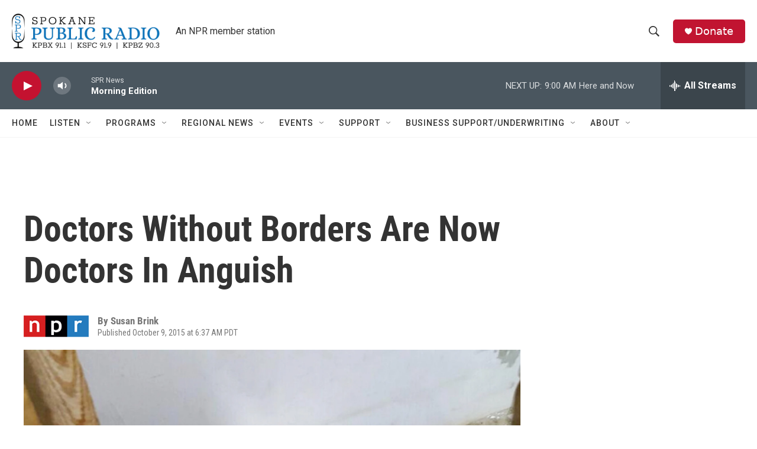

--- FILE ---
content_type: text/html; charset=utf-8
request_url: https://www.google.com/recaptcha/api2/aframe
body_size: 267
content:
<!DOCTYPE HTML><html><head><meta http-equiv="content-type" content="text/html; charset=UTF-8"></head><body><script nonce="S-7NVP_9JDE2AWVnq_mrsw">/** Anti-fraud and anti-abuse applications only. See google.com/recaptcha */ try{var clients={'sodar':'https://pagead2.googlesyndication.com/pagead/sodar?'};window.addEventListener("message",function(a){try{if(a.source===window.parent){var b=JSON.parse(a.data);var c=clients[b['id']];if(c){var d=document.createElement('img');d.src=c+b['params']+'&rc='+(localStorage.getItem("rc::a")?sessionStorage.getItem("rc::b"):"");window.document.body.appendChild(d);sessionStorage.setItem("rc::e",parseInt(sessionStorage.getItem("rc::e")||0)+1);localStorage.setItem("rc::h",'1769437134295');}}}catch(b){}});window.parent.postMessage("_grecaptcha_ready", "*");}catch(b){}</script></body></html>